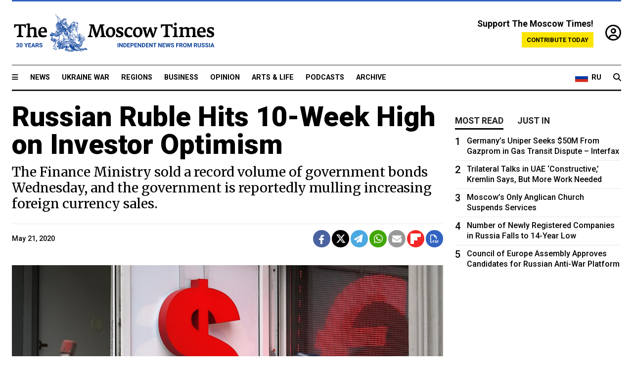

--- FILE ---
content_type: text/html; charset=UTF-8
request_url: https://www.themoscowtimes.com/2020/05/21/russian-ruble-hits-10-week-high-on-investor-optimism-a70335
body_size: 12803
content:
<!DOCTYPE html>
<html lang="en">

<head>
  <meta name="googlebot" content="noarchive">

  <base href="https://www.themoscowtimes.com/" />
  <meta charset="utf-8">
  <meta http-equiv="X-UA-Compatible" content="IE=edge,chrome=1">
  <meta name="viewport" content="width=device-width, initial-scale=1" />
  <meta name="theme-color" content="#5882b5">
  <link rel="shortcut icon" href="https://static.themoscowtimes.com/img/icons/favicon.ico">

  <link rel="publisher" href="https://plus.google.com/114467228383524488842" />

  <link rel="apple-touch-icon-precomposed" sizes="152x152"
    href="https://static.themoscowtimes.com/img/icons/apple-touch-icon-152x152.png">
  <link rel="apple-touch-icon-precomposed" sizes="144x144"
    href="https://static.themoscowtimes.com/img/icons/apple-touch-icon-144x144.png">
  <link rel="apple-touch-icon-precomposed" sizes="120x120"
    href="https://static.themoscowtimes.com/img/icons/apple-touch-icon-120x120.png">
  <link rel="apple-touch-icon-precomposed" sizes="114x114"
    href="https://static.themoscowtimes.com/img/icons/apple-touch-icon-114x114.png">
  <link rel="apple-touch-icon-precomposed" sizes="76x76"
    href="https://static.themoscowtimes.com/img/icons/apple-touch-icon-76x76.png">
  <link rel="apple-touch-icon-precomposed" sizes="72x72"
    href="https://static.themoscowtimes.com/img/icons/apple-touch-icon-72x72.png">
  <link rel="apple-touch-icon-precomposed" href="https://static.themoscowtimes.com/img/icons/apple-touch-icon-57x57.png">

  <meta property="og:site_name" content="The Moscow Times" />

  <meta property="fb:admins" content="1190953093,691361317" />
  <meta property="fb:app_id" content="1446863628952411" />

  <meta name="twitter:site" content="@MoscowTimes">
  <meta name="twitter:creator" content="@MoscowTimes">
  <meta property="twitter:account_id" content="19527964">
  <meta name="twitter:card" content="summary_large_image"> <!-- or summary -->

  
<title>Russian Ruble Hits 10-Week High on Investor Optimism - The Moscow Times</title>

	<link rel="canonical" href="https://www.themoscowtimes.com/2020/05/21/russian-ruble-hits-10-week-high-on-investor-optimism-a70335">

	<meta name="keywords" content="ruble">
	<meta name="news_keywords" content="ruble">
	<meta name="description" content="The ruble has hit its strongest level in more than two months, pushed higher by investor confidence, renewed appetite for risk and a partial recovery in worldwide oil prices.">
	<meta name="thumbnail" content="https://static.themoscowtimes.com/image/320/ee/TASS39514185.jpg">
	<meta name="author" content="The Moscow Times">

	<meta property="og:url" content="https://www.themoscowtimes.com/2020/05/21/russian-ruble-hits-10-week-high-on-investor-optimism-a70335">
	<meta property="og:title" content="Russian Ruble Hits 10-Week High on Investor Optimism - The Moscow Times">
	<meta property="og:description" content="The ruble has hit its strongest level in more than two months, pushed higher by investor confidence, renewed appetite for risk and a partial recovery in worldwide oil prices.">
	<meta property="og:image" content="https://static.themoscowtimes.com/image/og/37/70335__37d796a19e448f1b719738deab7b57cb.jpg">
	<meta property="og:image:width" content="1200">
	<meta property="og:image:height" content="630">
	<meta property="article:author" content="The Moscow Times">
	<meta property="article:content_tier" content="free">
	<meta property="article:modified_time" content="2026-01-27T15:24:47+03:00">
	<meta property="article:published_time" content="2020-05-21T12:21:00+03:00">
	<meta property="article:publisher" content="https://www.facebook.com/MoscowTimes">
	<meta property="article:section" content="news">
	<meta property="article:tag" content="Ruble,Economy">
	<meta property="twitter:title" content="Russian Ruble Hits 10-Week High on Investor Optimism">
	<meta property="twitter:description" content="The ruble has hit its strongest level in more than two months, pushed higher by investor confidence, renewed appetite for risk and a partial recovery in worldwide oil prices.">
	<meta property="twitter:image:src" content="https://static.themoscowtimes.com/image/og/37/70335__37d796a19e448f1b719738deab7b57cb.jpg">



<script type="application/ld+json" data-json-ld-for-pagemetadata>
	{"@context":"http:\/\/schema.org\/","@type":"NewsArticle","dateCreated":"2020-05-21T11:18:35+03:00","datePublished":"2020-05-21T12:21:00+03:00","dateModified":"2026-01-27T15:24:47+03:00","name":"Russian Ruble Hits 10-Week High on Investor Optimism","headline":"Russian Ruble Hits 10-Week High on Investor Optimism","description":"The ruble has hit its strongest level in more than two months, pushed higher by investor confidence, renewed appetite for risk and a partial recovery in worldwide oil prices.","keywords":"ruble","articleSection":"news","isAccessibleForFree":true,"mainEntityOfPage":"https:\/\/www.themoscowtimes.com\/2020\/05\/21\/russian-ruble-hits-10-week-high-on-investor-optimism-a70335","url":"https:\/\/www.themoscowtimes.com\/2020\/05\/21\/russian-ruble-hits-10-week-high-on-investor-optimism-a70335","thumbnailUrl":"https:\/\/static.themoscowtimes.com\/image\/320\/ee\/TASS39514185.jpg","image":{"@type":"ImageObject","url":"https:\/\/static.themoscowtimes.com\/image\/og\/37\/70335__37d796a19e448f1b719738deab7b57cb.jpg","width":1200,"height":630},"publisher":{"@type":"Organization","name":"The Moscow Times","logo":{"@type":"ImageObject","url":"https:\/\/static.themoscowtimes.com\/img\/logo.png","width":50,"height":50}},"inLanguage":{"@type":"Language","name":"English","alternateName":"English"},"author":{"@type":"Organization","name":"The Moscow Times"}}</script> <script type="application/ld+json" data-json-ld-for-pagemetadata>
	{"@context":"http:\/\/schema.org\/","@type":"BreadcrumbList","itemListElement":[{"@type":"ListItem","position":1,"name":"The Moscow Times","item":"https:\/\/www.themoscowtimes.com\/"},{"@type":"ListItem","position":2,"name":"Business","item":"https:\/\/www.themoscowtimes.com\/business"},{"@type":"ListItem","position":3,"name":"Russian Ruble Hits 10-Week High on Investor Optimism","item":"https:\/\/www.themoscowtimes.com\/2020\/05\/21\/russian-ruble-hits-10-week-high-on-investor-optimism-a70335"}]}</script> 
  <!-- load stylesheets -->
  <link type="text/css" href="https://static.themoscowtimes.com/css/main.css?v=88" rel="stylesheet" media="screen" />
  <!-- Other CSS assets -->
  
  <link rel="dns-prefetch" href="//www.google-analytics.com" />

  <script type="application/ld+json">
  {
    "@context": "http://schema.org",
    "@type": "NewsMediaOrganization",
    "address": {
      "@type": "PostalAddress",
      "addressCountry": "RU",
      "addressLocality": "Moscow",
      "postalCode": "",
      "streetAddress": ""
    },
    "name": "The Moscow Times",
    "email": "general@themoscowtimes.com",
    "telephone": "",
    "url": "https://themoscowtimes.com",
    "logo": "https://static.themoscowtimes.com/img/logo_1280.png"
  }
  </script>

  <script type="application/ld+json">
  {
    "@context": "https://schema.org",
    "@type": "WebSite",
    "url": "https://www.themoscowtimes.com/",
    }
  </script>
  
<!-- Google Tag Manager -->
<script>
	(function (w, d, s, l, i) {
		w[l] = w[l] || [];
		w[l].push({
			"gtm.start": new Date().getTime(),
			event: "gtm.js",
		});
		var f = d.getElementsByTagName(s)[0],
			j = d.createElement(s),
			dl = l != "dataLayer" ? "&l=" + l : "";
		j.async = true;
		j.src = "https://www.googletagmanager.com/gtm.js?id=" + i + dl;
		f.parentNode.insertBefore(j, f);
	})(window, document, "script", "dataLayer", "GTM-TR8JKK");
</script>
<!-- End Google Tag Manager -->

<!-- Global site tag (gtag.js) - GA4 -->
<script
	async
	src="https://www.googletagmanager.com/gtag/js?id=G-7PDWRZPVQJ"
></script>
<script>
	window.dataLayer = window.dataLayer || [];
	function gtag() {
		dataLayer.push(arguments);
	}
	gtag("js", new Date());
	gtag("config", "G-7PDWRZPVQJ", {
		send_page_view: false,
	});
</script>

<!-- Yandex Zen -->
<meta name="yandex-verification" content="45c6975db53b11d6" /></head>


<body class="article-item" y-use="Main">
  <!-- Google Tag Manager (noscript) -->
<noscript><iframe
		src="https://www.googletagmanager.com/ns.html?id=GTM-TR8JKK"
		height="0"
		width="0"
		style="display: none; visibility: hidden"></iframe>
</noscript>
<!-- End Google Tag Manager (noscript) -->




  
<div y-use="ProgressBar" class="progress-bar"></div>


   
<div class="container">
  <div class="site-header py-3 hidden-xs">
	<a href="https://www.themoscowtimes.com/" class="site-header__logo" title="The Moscow Times - Independent News from Russia" >
		<img src="https://static.themoscowtimes.com/img/logo_tmt_30_yo.svg" alt="The Moscow Times"  />
	</a>

		<div class="site-header__contribute contribute-teaser hidden-xs">
		<div class="contribute-teaser__cta mb-1">Support The Moscow Times!</div>
		<a class="contribute-teaser__button"
		   href="https://www.themoscowtimes.com/contribute?utm_source=contribute&utm_medium=internal-header"
		   class="contribute-teaser__cta">Contribute today</a>
	</div>


	<div class="site-header__account">
		<div class="identity" aria-label="[[account]]">
	<a y-name="signin" href="https://www.themoscowtimes.com/account" class="identity__signin">
		<i class="fa fa-user-circle-o"></i>
	</a>


	<div y-name="account" class="identity__account" style="display:none">
		<div class="identity__letter" href="https://www.themoscowtimes.com/account" y-name="letter"></div>
		<div y-name="menu" class="identity__menu" style="display:none">
			<a class="identity__menu__item identity__dashboard" href="https://www.themoscowtimes.com/account">My account</a>
			<a class="identity__menu__item identity__signout" href="https://www.themoscowtimes.com/account/signout">Signout</a>
		</div>
	</div>
</div>	</div>


</div></div>

<div class="container">
	<div class="navigation" y-use="Navigation">

	
<div class="nav-expanded" style="display: none;" y-name="expanded">
	<div class="nav-overlay"></div>
	<div class="nav-container" y-name="container">
		<div class="container">
			<div class="nav-container__inner">
				<div class="nav-expanded__header">
					<div class="nav-expanded__close" y-name="close">&times;</div>
				</div>
				<nav class="">
					<ul class="depth-0" >

<li class="has-child" >
<a href="#" >Sections</a>
<ul class="depth-1" >

<li class="" >
<a href="/" >Home</a>
</li>

<li class="" >
<a href="https://www.themoscowtimes.com/ukraine-war" >Ukraine War</a>
</li>

<li class="" >
<a href="/news" >News</a>
</li>

<li class="" >

</li>

<li class="" >
<a href="/opinion" >Opinion</a>
</li>

<li class="" >
<a href="/business" >Business</a>
</li>

<li class="" >
<a href="/arts-and-life" >Arts and Life</a>
</li>

</ul>

</li>

<li class="has-child" >
<a href="#" ></a>
<ul class="depth-1" >

<li class="" >
<a href="/tag/Regions" >Regions</a>
</li>

<li class="" >
<a href="/podcasts" >Podcasts</a>
</li>

<li class="" >
<a href="/galleries" >Galleries</a>
</li>

<li class="" >
<a href="/newsletters" >Newsletters</a>
</li>

<li class="" >
<a href="/lectures" >TMT Lecture Series</a>
</li>

<li class="" >
<a href="/search" >Archive</a>
</li>

</ul>

</li>

<li class="has-child" >
<a href="#" >Multimedia projects</a>
<ul class="depth-1" >

<li class="" >
<a href="https://mothersanddaughters.themoscowtimes.com/" >Mothers &amp; Daughters</a>
</li>

<li class="" >
<a href="https://generationp.themoscowtimes.com/" >Generation P</a>
</li>

</ul>

</li>

</ul>
				</nav>
			</div>
		</div>
	</div>
</div>


	<nav class="nav-top">
		<div class="menu-trigger" y-name="open"><i class="fa fa-reorder"></i></div>
		<div class="nav-top__logo--xs hidden-sm-up">
			<a href="https://www.themoscowtimes.com/" class="site-header__logo " title="The Moscow Times - Independent News from Russia">
				<img src="https://static.themoscowtimes.com/img/logo_tmt_30_yo.svg" alt="The Moscow Times" />
			</a>
		</div>
		<ul class="nav-top__list" >

<li class="" >
<a href="/news" >News</a>
</li>

<li class="" >
<a href="https://www.themoscowtimes.com/ukraine-war" >Ukraine War</a>
</li>

<li class="" >
<a href="/tag/Regions" >Regions</a>
</li>

<li class="" >
<a href="/business" >Business</a>
</li>

<li class="" >
<a href="/opinion" >Opinion</a>
</li>

<li class="" >
<a href="https://www.themoscowtimes.com/arts-and-life" >Arts &amp; Life</a>
</li>

<li class="" >
<a href="/podcasts" >Podcasts</a>
</li>

<li class="" >
<a href="/search" >Archive</a>
</li>

</ul>

		<div class="nav-top__wrapper">
			<div class="nav-top__extra">
				<a href="https://ru.themoscowtimes.com" class="nav-top__lang-toggle">
					<svg xmlns="http://www.w3.org/2000/svg" viewBox="0 0 9 6" width="26" height="18">
						<rect fill="#fff" width="9" height="3" />
						<rect fill="#d52b1e" y="3" width="9" height="3" />
						<rect fill="#0039a6" y="2" width="9" height="2" />
					</svg>
					<span>RU</span>
				</a>
			</div>
			<a href="https://www.themoscowtimes.com/search" title="Search" class="nav-top__search">
				<i class="fa fa-search"></i>
			</a>
			<div class="nav-top__account hidden-sm-up">
				 <div class="identity" aria-label="[[account]]">
	<a y-name="signin" href="https://www.themoscowtimes.com/account" class="identity__signin">
		<i class="fa fa-user-circle-o"></i>
	</a>


	<div y-name="account" class="identity__account" style="display:none">
		<div class="identity__letter" href="https://www.themoscowtimes.com/account" y-name="letter"></div>
		<div y-name="menu" class="identity__menu" style="display:none">
			<a class="identity__menu__item identity__dashboard" href="https://www.themoscowtimes.com/account">My account</a>
			<a class="identity__menu__item identity__signout" href="https://www.themoscowtimes.com/account/signout">Signout</a>
		</div>
	</div>
</div> 			</div>
		</div>
	</nav>
</div></div>

<div class="container">
	 	<div class="contribute-teaser-mobile hidden-sm-up">
		<div class="contribute-teaser-mobile__cta">
			<span>Support The Moscow Times!</span>
		</div>
		<div class="contribute-teaser-mobile__container">
			<a class="contribute-teaser-mobile__container__button"
			   href="https://www.themoscowtimes.com/contribute?utm_source=contribute&utm_medium=internal-header-mobile"
			   class="contribute-teaser__cta">Contribute today</a>
		</div>

	</div>
 </div>



<article y-use="article.IsIntersecting">

	<!--[[[article:70335]]]-->
	<div class="gtm-section gtm-type" data-section="news"
		data-type="default">
		<!-- Google Tag Manager places Streamads based on these classes -->
	</div>

		<div class="container article-container" id="article-id-70335"
		data-page-id="70335" data-next-id="70334"
		data-article-url="https://www.themoscowtimes.com/2020/05/21/russian-ruble-hits-10-week-high-on-investor-optimism-a70335"
		data-article-title="Russian Ruble Hits 10-Week High on Investor Optimism">
		

		<div class="row-flex gutter-2">
			<div class="col">
								<article class="article article--news">
					<header class="article__header ">
																		<h1><a href="https://www.themoscowtimes.com/2020/05/21/russian-ruble-hits-10-week-high-on-investor-optimism-a70335">Russian Ruble Hits 10-Week High on Investor Optimism</a>
						</h1>
						<h2>The Finance Ministry sold a record volume of government bonds Wednesday, and the government is reportedly mulling increasing foreign currency sales.</h2>
					</header>

					<div class="article__byline byline  ">
						<div class="row-flex">
							<div class="col">
								<div class="byline__details">

																											
									<div class="byline__details__column">
										<div class="byline__author">
																					</div>


																					<time class="byline__datetime timeago"
												datetime="2020-05-21T12:21:00+03:00" y-use="Timeago">
												May 21, 2020											</time>
																			</div>
								</div>
							</div>

							<div class="col-auto">
								<div class="byline__social">
									<div class="social">
	<a href="https://www.facebook.com/sharer/sharer.php?u=https://www.themoscowtimes.com/2020/05/21/russian-ruble-hits-10-week-high-on-investor-optimism-a70335" class="social__icon social__icon--facebook" target="_blank" title="Share on Facebook"><i class="fa fa-brands fa-facebook"></i></a>
	<a href="https://twitter.com/intent/tweet/?url=https://www.themoscowtimes.com/2020/05/21/russian-ruble-hits-10-week-high-on-investor-optimism-a70335&text=Russian Ruble Hits 10-Week High on Investor Optimism" class="social__icon social__icon--x-twitter" target="_blank" title="Share on Twitter"><i class="fa fa-brands fa-x-twitter"></i></a>
	<a href="https://telegram.me/share/url?url=https://www.themoscowtimes.com/2020/05/21/russian-ruble-hits-10-week-high-on-investor-optimism-a70335" class="social__icon social__icon--telegram" target="_blank" title="Share on Telegram"><i class="fa fa-paper-plane"></i></a>
	<a href="https://wa.me/?text=https://www.themoscowtimes.com/2020/05/21/russian-ruble-hits-10-week-high-on-investor-optimism-a70335" class="social__icon social__icon--whatsapp"><i class="fa fa-whatsapp" target="_blank" title="Share on WhatsApp"></i></a>
	<a href="/cdn-cgi/l/email-protection#[base64]" class="social__icon social__icon--email"><i class="fa fa-envelope" target="_blank" title="Share with email"></i></a>
	<a href="https://flipboard.com" data-flip-widget="shareflip" class="social__icon social__icon--flipboard" title="Share on Flipboard"><img src="https://static.themoscowtimes.com/img/flipboard_mrrw.png" /></a>
	<a href="https://www.themoscowtimes.com/2020/05/21/russian-ruble-hits-10-week-high-on-investor-optimism-a70335/pdf" class="social__icon social__icon--pdf"><i class="fa fa-file-pdf-o" target="_blank" title="Download as PDF"></i></a>
</div>
								</div>
							</div>
						</div>
					</div>

					
										<figure class="article__featured-image featured-image">
						<img src="https://static.themoscowtimes.com/image/article_1360/ee/TASS39514185.jpg" />
												<figcaption class="">
							<span class="article__featured-image__caption featured-image__caption">
								The Russian ruble has seen heightened volatility since the outbreak of the coronavirus pandemic.							</span>
							<span class="article__featured-image__credits featured-image__credits">
								Peter Kovalev / TASS							</span>
						</figcaption>
											</figure>
					

					<div class="article__content-container">
						<div class="article__content" y-name="article-content">
															
																	<div data-id="article-block-type"
										class="article__block article__block--html article__block--column ">
										<p><span>The ruble has hit its strongest level in more than two months, pushed higher by investor confidence, renewed appetite for risk and a partial recovery in worldwide oil prices.</span></p>
<p><span>The ruble was trading at 70.8 against the U.S. dollar Thursday morning &mdash; a 12% appreciation since panic on the financial markets in mid-March sent investors fleeing and the Russian currency to its lowest level since the 2016 economic crisis.</span></p>
<p><span>The ruble is now swapping hands at prices not seen since before Russia walked away from an oil production pact with Saudi Arabia on March 6 &mdash; a move which caused oil prices to crash to their lowest levels in two decades by mid-April.</span></p>																				
									</div>
																	<div data-id="article-block-type"
										class="article__block article__block--article article__block--column ">
												<aside class="article__related-article">
		<span class="label related-article__label label--default">news</span>
		<a data-id="in-article-block" class="related-article__inner" href="https://www.themoscowtimes.com/2026/01/27/explainer-what-happened-to-wti-oil-prices-and-what-does-it-mean-for-russia" title="Explainer: What Happened to Oil Prices and What Does it Mean for Russia?">
			<h3 class="related-article__title">
				Explainer: What Happened to Oil Prices and What Does it Mean for Russia?			</h3>
			<span class="related-article__cta">Read more</span>
		</a>
	</aside>



																					<section y-name="banner">
	<div class="align-center mt-3" style="line-height: 0">
		<div style="margin: 0 auto;">
							<div y-use="Banner" data-pool="[{&quot;type&quot;:&quot;image&quot;,&quot;html&quot;:&quot;&quot;,&quot;href&quot;:&quot;https:\/\/moscowtimes.world\/?utm_source=tmt_en&amp;utm_medium=banner&amp;utm_campaign=2&quot;,&quot;src&quot;:&quot;https:\/\/static.themoscowtimes.com\/image\/original\/d6\/Undesirable-5.png&quot;},{&quot;type&quot;:&quot;image&quot;,&quot;html&quot;:&quot;&quot;,&quot;href&quot;:&quot;https:\/\/moscowtimes.world\/?utm_source=tmt_en&amp;utm_medium=banner&amp;utm_campaign=4&quot;,&quot;src&quot;:&quot;https:\/\/static.themoscowtimes.com\/image\/original\/7d\/Undesirable-7.png&quot;}]" data-viewports="[&quot;sm&quot;,&quot;md&quot;,&quot;lg&quot;,&quot;xl&quot;]"></div>
			</div>
	</div>
</section>											 <section y-name="banner">
	<div class="align-center mt-3" style="line-height: 0">
		<div style="margin: 0 auto;">
							<div y-use="Banner" data-pool="[{&quot;type&quot;:&quot;image&quot;,&quot;html&quot;:&quot;&quot;,&quot;href&quot;:&quot;https:\/\/moscowtimes.world\/?utm_source=tmt_en&amp;utm_medium=banner&amp;utm_campaign=2&quot;,&quot;src&quot;:&quot;https:\/\/static.themoscowtimes.com\/image\/original\/d6\/Undesirable-5.png&quot;},{&quot;type&quot;:&quot;image&quot;,&quot;html&quot;:&quot;&quot;,&quot;href&quot;:&quot;https:\/\/moscowtimes.world\/?utm_source=tmt_en&amp;utm_medium=banner&amp;utm_campaign=4&quot;,&quot;src&quot;:&quot;https:\/\/static.themoscowtimes.com\/image\/original\/7d\/Undesirable-7.png&quot;}]" data-viewports="[&quot;xs&quot;]"></div>
			</div>
	</div>
</section> 																				
									</div>
																	<div data-id="article-block-type"
										class="article__block article__block--html article__block--column ">
										 <p><span>Analysts pointed to global optimism as European countries start to lift quarantine measures, and investors begin to unwind positions in safer assets they built up earlier in the pandemic.</span></p>
<p><span>&ldquo;At the moment, the Russian market is dominated by extremely optimistic sentiment,&rdquo; </span><a href="https://e-markets.nordea.com/#!/article/57573/nordaily-rost-neftyanyh-kotirovok-i-uspeshnoe-razmeshchenie-ofz-okazali-sushchestvennuyu-podderyoku-rossijskoj-valyute"><span>said </span></a><span>Nordea&rsquo;s Grigory Zhirnov.</span></p>
<p><span>Russia&rsquo;s Finance Ministry sold a record 170 billion rubles ($2.4 billion) of government bonds at auction Wednesday, with strong demand from both domestic and foreign investors, according to Maxim Korovin, a strategist at investment group VTB Capital.</span></p>
<p><span>Russia is starting to be seen as a &ldquo;safe haven&rdquo; among investors, Elina Ribakova, deputy chief economist at the Institute of International Finance believes, pointing to the government&rsquo;s strong financial position.</span></p>
<p><span>&ldquo;The scenario that has played out so far &mdash; including the sudden stop in capital flows and the dramatic drop in oil prices &mdash; is much more severe than we could have imagined, but Russia has fared reasonably well,&rdquo; she wrote in a report published Wednesday.</span></p> 																				
									</div>
																	<div data-id="article-block-type"
										class="article__block article__block--article article__block--column ">
										 		<aside class="article__related-article">
		<span class="label related-article__label label--default">news</span>
		<a data-id="in-article-block" class="related-article__inner" href="https://www.themoscowtimes.com/2026/01/27/opec-deal-will-help-russia-avoid-market-chaos-but-provides-little-support-to-embattled-economy" title="OPEC+ Deal Will Help Russia Avoid ‘Market Chaos,’ But Provides Little Support to Embattled Economy">
			<h3 class="related-article__title">
				OPEC+ Deal Will Help Russia Avoid ‘Market Chaos,’ But Provides Little Support to Embattled Economy			</h3>
			<span class="related-article__cta">Read more</span>
		</a>
	</aside>



 																				
									</div>
																	<div data-id="article-block-type"
										class="article__block article__block--html article__block--column ">
										 <p><span>&ldquo;Russian assets have performed well in recent weeks &mdash; as the country is perceived as somewhat of a &lsquo;safe haven&rsquo; and investors appear to be returning after the sell-off across the emerging market universe earlier in the year,&rdquo; she added.</span></p>
<p><span>The ruble also strengthened slightly on reports in the Russian media that the government could </span><a href="https://think.ing.com/snaps/russia-fiscal-stimulus-may-increase-further/"><span>accelerate</span></a><span> drawdowns from its national welfare fund (NWF) to fund spending over the next 18 months, Yuri Popov, an analyst at Sberbank said. The government has been reluctant to do that so far, but any additional use of the NWF would mean higher sales of Russia&rsquo;s foreign currencies and stronger purchases of rubles &mdash; thus, it could be an extra fillip for the currency.</span></p>
<p><span>Popov added, however, that despite the reopening of economies, financial assets, including the ruble, are likely to seesaw in the coming days as more data about damage from quarantine measures around the world begins to emerge.</span></p> 																				
									</div>
																					</div>

						
						
						<div class="article__bottom">

						</div>

						
												<div class="article__tags">
							Read more about:
																					<a
	href="https://www.themoscowtimes.com/tag/ruble"
	class="tag article__tags__tag"
	title="Ruble"
>
	Ruble</a>
														,  <a
	href="https://www.themoscowtimes.com/tag/economy"
	class="tag article__tags__tag"
	title="Economy"
>
	Economy</a>
 													</div>
						
						<div class="hidden-md-up">
																											</div>
						
						<div class="">
							
<div
	class="newsletterbanner newsletterbanner--article mb-3"
	y-use="newsletter.Banner"
	data-newsletter="newsletter"
	data-url="https://www.themoscowtimes.com/newsletter"
>
	<h4 class="newsletterbanner__title">Sign up for our free weekly newsletter</h4>
	<div class="newsletterbanner__teaser">
		Our weekly newsletter contains a hand-picked selection of news, features, analysis and more from The Moscow Times. You will receive it in your mailbox every Friday. Never miss the latest news from Russia.		<a href="https://www.themoscowtimes.com/newsletterpreview/article" target="_blank" class="newsletterbanner__teaser__link">Preview</a>
	</div>
	<div>
		<div class="newsletterbanner__inputs">
			<input class="newsletterbanner__email" type="email" placeholder="Your email" y-name="email" />
			<input class="newsletterbanner__name" type="text" placeholder="Your name" y-name="name" />
			<button class="newsletterbanner__button button button--color-3" y-name="submit">Subscribe</button>
		</div>
		<span class="newsletterbanner__disclaimer">
			<em>Subscribers agree to the <a href="https://www.themoscowtimes.com/page/privacy-policy">Privacy Policy</a> </em>
		</span>
		<div class="newsletterbanner__error" y-name="error" style="display:none"></div>
		<div class="newsletterbanner__message" y-name="done" style="display:none">We sent a confirmation to your email. Please confirm your subscription.</div>
	</div>
</div>						</div>

												<div 
	class="contribute-article p-3 mb-3" 
	y-use="contribute2.Article" 
	data-contribute="https://www.themoscowtimes.com/contribute"
	data-remind="https://www.themoscowtimes.com/contribute2/remind"
>
		<p><strong>A Message from The Moscow Times:</strong></p>
	<p>Dear readers,</p>
	<p>We are facing unprecedented challenges. Russia's Prosecutor General's Office has designated The Moscow Times as an "undesirable" organization, criminalizing our work and putting our staff at risk of prosecution. This follows our earlier unjust labeling as a "foreign agent."</p>
	<p>These actions are direct attempts to silence independent journalism in Russia. The authorities claim our work "discredits the decisions of the Russian leadership." We see things differently: we strive to provide accurate, unbiased reporting on Russia.</p>
	<p>We, the journalists of The Moscow Times, refuse to be silenced. But to continue our work, <a href="https://www.themoscowtimes.com/contribute?utm_source=contribute&utm_medium=article" title="we need your help">we need your help</a>.</p>
	<p><span class="contribute-article__strike">Your support, no matter how small, makes a world of difference. If you can, please support us monthly starting from just <span y-name="sign">$</span>2.</span> It's quick to set up, and every contribution makes a significant impact.</p>
	<p>By supporting The Moscow Times, you're defending open, independent journalism in the face of repression. Thank you for standing with us.</p>


	<div class="contribute-selection">
		<div class="contribute-selection__period">
			<div class="contribute-button" y-name="period period-once" data-period="once">
				Once
			</div>
			<div class="contribute-button"  y-name="period period-monthly" data-period="monthly">
				Monthly
			</div>
			<div class="contribute-button"  y-name="period period-annual" data-period="annual">
				Annual
			</div>
		</div>
		<div class="contribute-selection__amount" >
			<div class="contribute-button" y-name="amount amount-0"></div>
			<div class="contribute-button" y-name="amount amount-1"></div>
			<div class="contribute-button contribute-selection__amount__other" y-name="amount amount-2"></div>
		</div>
		<div class="contribute-selection__submit mb-3">
			<div class="contribute-button contribute-button--fit contribute-button--secondary" y-name="continue">
				Continue <i class="fa fa-arrow-right"></i>
			</div>
			<div class="contribute-selection__submit__methods">
				<img src="https://static.themoscowtimes.com/img/contribute/payment_icons.png" alt="paiment methods" width="160" />
			</div>
		</div>
		<div class="contribute-article__payoff">Not ready to support today? <br class="hidden-sm-up" /><span class="contribute-article__payoff__link clickable" y-name="later">Remind me later</span>.</div>
	</div>
	
	<div class="contribute-article__reminder" y-name="reminder" hidden>
		<div class="contribute-article__reminder__close clickable" y-name="close">&times;</div>
		<h4 class="mb-1"><strong>Remind me next month</strong></h4>
		<div class="contribute-article__reminder__grid mb-2" y-name="form">
			<div> 
				<div  class="contribute-article__reminder__error y-name="error" hidden></div>
				<input type="email" class="contribute-article__reminder__input" y-name="email" placeholder="Email">
			</div>
			<div class="contribute-button contribute-button--secondary" y-name="submit">
				Remind me <i class="fa fa-arrow-right"></i>
			</div>
		</div>
		<div y-name="done" hidden>
			<span class="contribute-article__strike mb-2">Thank you! Your reminder is set.</span>
		</div>
		<div class="contribute-article__reminder__info">
			We will send you one reminder email a month from now. For details on the personal data we collect and how it is used, please see our <a href="https://www.themoscowtimes.com/page/privacy-policy" target="_blank" title="privacy policy">Privacy Policy</a>.
		</div>
	</div>
	
</div>
						 <div class="social">
	<a href="https://www.facebook.com/sharer/sharer.php?u=https://www.themoscowtimes.com/2020/05/21/russian-ruble-hits-10-week-high-on-investor-optimism-a70335" class="social__icon social__icon--facebook" target="_blank" title="Share on Facebook"><i class="fa fa-brands fa-facebook"></i></a>
	<a href="https://twitter.com/intent/tweet/?url=https://www.themoscowtimes.com/2020/05/21/russian-ruble-hits-10-week-high-on-investor-optimism-a70335&text=Russian Ruble Hits 10-Week High on Investor Optimism" class="social__icon social__icon--x-twitter" target="_blank" title="Share on Twitter"><i class="fa fa-brands fa-x-twitter"></i></a>
	<a href="https://telegram.me/share/url?url=https://www.themoscowtimes.com/2020/05/21/russian-ruble-hits-10-week-high-on-investor-optimism-a70335" class="social__icon social__icon--telegram" target="_blank" title="Share on Telegram"><i class="fa fa-paper-plane"></i></a>
	<a href="https://wa.me/?text=https://www.themoscowtimes.com/2020/05/21/russian-ruble-hits-10-week-high-on-investor-optimism-a70335" class="social__icon social__icon--whatsapp"><i class="fa fa-whatsapp" target="_blank" title="Share on WhatsApp"></i></a>
	<a href="/cdn-cgi/l/email-protection#[base64]" class="social__icon social__icon--email"><i class="fa fa-envelope" target="_blank" title="Share with email"></i></a>
	<a href="https://flipboard.com" data-flip-widget="shareflip" class="social__icon social__icon--flipboard" title="Share on Flipboard"><img src="https://static.themoscowtimes.com/img/flipboard_mrrw.png" /></a>
	<a href="https://www.themoscowtimes.com/2020/05/21/russian-ruble-hits-10-week-high-on-investor-optimism-a70335/pdf" class="social__icon social__icon--pdf"><i class="fa fa-file-pdf-o" target="_blank" title="Download as PDF"></i></a>
</div>
 					</div>

				</article>
			</div>


			<div class="col-auto hidden-sm-down">
				<aside class="sidebar">

															
					<!-- Article sidebar -->
					   
					<div class="sidebar__sticky">
						<div class="tabs" y-use="Tabs" data-active="tabs__tab--active">
							<section class="sidebar__section">
								<div class="sidebar__section__header">
									<div class="tabs__tab" y-name="tab" data-content="mostread">
										<h3 class="tab__header header--style-3">Most read</h3>
									</div>

									<div class="tabs__tab" y-name="tab" data-content="justin">
										<h3 class="tab__header header--style-3">Just in</h3>
									</div>
								</div>

								<div class="tabs__content" y-name="content justin">
									<ul class="listed-articles">
			<li class="listed-articles__item">
			
<div class="article-excerpt-tiny">
	<a 
		href="https://www.themoscowtimes.com/2026/01/27/russian-banks-shut-branches-at-fastest-pace-in-years-as-services-move-online-a91789"
		title="Russian Banks Shut Branches at Fastest Pace in Years as Services Move Online"
		data-track="just-in-link Russian Banks Shut Branches at Fastest Pace in Years as Services Move Online"
	>
				<time class="article-excerpt-tiny__time  "
			datetime="2026-01-27T16:52:00+03:00" y-use="Timeago">
			Jan. 27, 2026		</time>
				<h5 class="article-excerpt-tiny__headline ">
			Russian Banks Shut Branches at Fastest Pace in Years as Services Move Online		</h5>
	</a>
</div>		</li>
			<li class="listed-articles__item">
			 
<div class="article-excerpt-tiny">
	<a 
		href="https://www.themoscowtimes.com/2026/01/27/finance-ministry-eyes-online-casino-legalization-to-boost-revenues-kommersant-a91784"
		title="Finance Ministry Eyes Online Casino Legalization to Boost Revenues – Kommersant
"
		data-track="just-in-link Finance Ministry Eyes Online Casino Legalization to Boost Revenues – Kommersant
"
	>
				<time class="article-excerpt-tiny__time  "
			datetime="2026-01-27T15:33:54+03:00" y-use="Timeago">
			Jan. 27, 2026		</time>
				<h5 class="article-excerpt-tiny__headline ">
			Finance Ministry Eyes Online Casino Legalization to Boost Revenues – Kommersant
		</h5>
	</a>
</div> 		</li>
			<li class="listed-articles__item">
			 
<div class="article-excerpt-tiny">
	<a 
		href="https://www.themoscowtimes.com/2026/01/27/russias-wage-race-nears-end-as-growth-slows-analysts-say-a91788"
		title="Russia’s Wage Race Nears End as Growth Slows, Analysts Say"
		data-track="just-in-link Russia’s Wage Race Nears End as Growth Slows, Analysts Say"
	>
				<time class="article-excerpt-tiny__time  "
			datetime="2026-01-27T15:07:29+03:00" y-use="Timeago">
			Jan. 27, 2026		</time>
				<h5 class="article-excerpt-tiny__headline ">
			Russia’s Wage Race Nears End as Growth Slows, Analysts Say		</h5>
	</a>
</div> 		</li>
			<li class="listed-articles__item">
			 
<div class="article-excerpt-tiny">
	<a 
		href="https://www.themoscowtimes.com/2026/01/27/major-winter-storm-dumps-snow-on-moscow-disrupts-flights-a91783"
		title="Major Winter Storm Dumps Snow on Moscow, Disrupts Flights"
		data-track="just-in-link Major Winter Storm Dumps Snow on Moscow, Disrupts Flights"
	>
				<time class="article-excerpt-tiny__time  "
			datetime="2026-01-27T14:02:00+03:00" y-use="Timeago">
			Jan. 27, 2026		</time>
				<h5 class="article-excerpt-tiny__headline ">
			Major Winter Storm Dumps Snow on Moscow, Disrupts Flights		</h5>
	</a>
</div> 		</li>
			<li class="listed-articles__item">
			 
<div class="article-excerpt-tiny">
	<a 
		href="https://www.themoscowtimes.com/2026/01/26/russia-starts-pulling-forces-from-base-in-northeast-syria-reuters-a91782"
		title=" Russia Starts Pulling Forces From Base in Northeast Syria – Reuters"
		data-track="just-in-link  Russia Starts Pulling Forces From Base in Northeast Syria – Reuters"
	>
				<time class="article-excerpt-tiny__time  "
			datetime="2026-01-26T20:57:00+03:00" y-use="Timeago">
			Jan. 26, 2026		</time>
				<h5 class="article-excerpt-tiny__headline ">
			 Russia Starts Pulling Forces From Base in Northeast Syria – Reuters		</h5>
	</a>
</div> 		</li>
			<li class="listed-articles__item">
			 
<div class="article-excerpt-tiny">
	<a 
		href="https://www.themoscowtimes.com/2026/01/26/cheburashka-could-never-be-a-symbol-of-war-he-is-an-outsider-like-me-a91771"
		title="Cheburashka Could Never Be a Symbol of War. He Is an Outsider, Like Me."
		data-track="just-in-link Cheburashka Could Never Be a Symbol of War. He Is an Outsider, Like Me."
	>
				<time class="article-excerpt-tiny__time  "
			datetime="2026-01-26T20:33:00+03:00" y-use="Timeago">
			Jan. 26, 2026		</time>
				<h5 class="article-excerpt-tiny__headline ">
			Cheburashka Could Never Be a Symbol of War. He Is an Outsider, Like Me.		</h5>
	</a>
</div> 		</li>
			<li class="listed-articles__item">
			 
<div class="article-excerpt-tiny">
	<a 
		href="https://www.themoscowtimes.com/2026/01/26/despite-sanctions-and-boycotts-some-western-musicians-return-to-the-stage-in-russia-a91739"
		title="Despite Sanctions and Boycotts, Some Western Musicians Return to the Stage in Russia"
		data-track="just-in-link Despite Sanctions and Boycotts, Some Western Musicians Return to the Stage in Russia"
	>
				<time class="article-excerpt-tiny__time  "
			datetime="2026-01-26T20:29:00+03:00" y-use="Timeago">
			Jan. 26, 2026		</time>
				<h5 class="article-excerpt-tiny__headline ">
			Despite Sanctions and Boycotts, Some Western Musicians Return to the Stage in Russia		</h5>
	</a>
</div> 		</li>
	</ul>								</div>

								<div class="tabs__content" y-name="content mostread" style="display: none">
									<ul class="ranked-articles">
						<li class="ranked-articles__item">
			
<div class="article-excerpt-ranked ranked-articles__article-excerpt-ranked">
	<a href="https://www.themoscowtimes.com/2026/01/26/germanys-uniper-seeks-50m-from-gazprom-in-gas-transit-dispute-interfax-a91772" title="Germany’s Uniper Seeks $50M From Gazprom in Gas Transit Dispute – Interfax">
		<div class="article-excerpt-ranked__rank">
			1		</div>
		<div class="article-excerpt-ranked__item">
							

									<h5 class="article-excerpt-ranked__headline">
				Germany’s Uniper Seeks $50M From Gazprom in Gas Transit Dispute – Interfax			</h5>
		</div>
	</a>
</div>		</li>
					<li class="ranked-articles__item">
			 
<div class="article-excerpt-ranked ranked-articles__article-excerpt-ranked">
	<a href="https://www.themoscowtimes.com/2026/01/26/trilateral-talks-in-uae-constructive-kremlin-says-but-more-work-needed-a91775" title="Trilateral Talks in UAE ‘Constructive,’ Kremlin Says, But More Work Needed">
		<div class="article-excerpt-ranked__rank">
			2		</div>
		<div class="article-excerpt-ranked__item">
							 

 									<h5 class="article-excerpt-ranked__headline">
				Trilateral Talks in UAE ‘Constructive,’ Kremlin Says, But More Work Needed			</h5>
		</div>
	</a>
</div> 		</li>
					<li class="ranked-articles__item">
			 
<div class="article-excerpt-ranked ranked-articles__article-excerpt-ranked">
	<a href="https://www.themoscowtimes.com/2026/01/26/moscows-only-anglican-church-suspends-services-a91773" title="Moscow’s Only Anglican Church Suspends Services">
		<div class="article-excerpt-ranked__rank">
			3		</div>
		<div class="article-excerpt-ranked__item">
							 

 									<h5 class="article-excerpt-ranked__headline">
				Moscow’s Only Anglican Church Suspends Services			</h5>
		</div>
	</a>
</div> 		</li>
					<li class="ranked-articles__item">
			 
<div class="article-excerpt-ranked ranked-articles__article-excerpt-ranked">
	<a href="https://www.themoscowtimes.com/2026/01/26/number-of-newly-registered-companies-in-russia-falls-to-14-year-low-a91774" title="Number of Newly Registered Companies in Russia Falls to 14-Year Low">
		<div class="article-excerpt-ranked__rank">
			4		</div>
		<div class="article-excerpt-ranked__item">
							 

 									<h5 class="article-excerpt-ranked__headline">
				Number of Newly Registered Companies in Russia Falls to 14-Year Low			</h5>
		</div>
	</a>
</div> 		</li>
					<li class="ranked-articles__item">
			 
<div class="article-excerpt-ranked ranked-articles__article-excerpt-ranked">
	<a href="https://www.themoscowtimes.com/2026/01/26/council-of-europe-assembly-approves-candidates-for-russian-anti-war-platform-a91776" title="Council of Europe Assembly Approves Candidates for Russian Anti-War Platform">
		<div class="article-excerpt-ranked__rank">
			5		</div>
		<div class="article-excerpt-ranked__item">
							 

 									<h5 class="article-excerpt-ranked__headline">
				Council of Europe Assembly Approves Candidates for Russian Anti-War Platform			</h5>
		</div>
	</a>
</div> 		</li>
	</ul>								</div>
							</section>
						</div>
					</div>
					<!-- Article sidebar bottom -->
					   
				</aside>
			</div>
		</div>
	</div>
	
	<!-- Article billboard bottom -->
	   	<!-- Article billboard bottom -->
	   

	<div class="container">
		<section class="cluster">

			<div class="cluster__header">
				<h2 class="cluster__label header--style-3">
										Read more									</h2>
			</div>

			<div class="row-flex">
								<div class="col-3 col-6-sm">
					

<div
	class="article-excerpt-default article-excerpt-default--news"
	data-url="https://www.themoscowtimes.com/2025/04/16/russian-ruble-surges-becoming-worlds-best-performing-currency-a88754"
	data-title="Russian Ruble Surges, Becoming World’s Best-Performing Currency"
>

	<a href="https://www.themoscowtimes.com/2025/04/16/russian-ruble-surges-becoming-worlds-best-performing-currency-a88754" class="article-excerpt-default__link" title="Russian Ruble Surges, Becoming World’s Best-Performing Currency">
					<div class=" article-excerpt-default__image-wrapper">
				<figure>
					

	<img src="https://static.themoscowtimes.com/image/article_640/ad/TASS_75570454.jpg" />

																			</figure>
			</div>
		
		<div class="article-excerpt-default__content">
							

						
			<h3 class="article-excerpt-default__headline">
								Russian Ruble Surges, Becoming World’s Best-Performing Currency			</h3>

			
							<div class="article-excerpt-default__teaser">The ruble has strengthened 38% versus the dollar on the over-the-counter market since the beginning of this year, data compiled by Bloomberg shows.</div>
										<div class="readtime">
					2&nbsp;Min read				</div>
					</div>
	</a>
</div>				</div>
								<div class="col-3 col-6-sm">
					 

<div
	class="article-excerpt-default article-excerpt-default--news"
	data-url="https://www.themoscowtimes.com/2025/02/12/ruble-on-track-for-best-week-since-october-a87960"
	data-title="Ruble on Track for Best Week Since October"
>

	<a href="https://www.themoscowtimes.com/2025/02/12/ruble-on-track-for-best-week-since-october-a87960" class="article-excerpt-default__link" title="Ruble on Track for Best Week Since October">
					<div class=" article-excerpt-default__image-wrapper">
				<figure>
					 

	<img src="https://static.themoscowtimes.com/image/article_640/66/TASS_78084084.jpg" />
 
																			</figure>
			</div>
		
		<div class="article-excerpt-default__content">
							 

 						
			<h3 class="article-excerpt-default__headline">
								Ruble on Track for Best Week Since October			</h3>

			
							<div class="article-excerpt-default__teaser">Analysts attributed the ruble’s gains to increased dollar sales by Russian exporters and seasonal factors, including lower demand from importers.</div>
										<div class="readtime">
					1&nbsp;Min read				</div>
					</div>
	</a>
</div> 				</div>
								<div class="col-3 col-6-sm">
					 

<div
	class="article-excerpt-default article-excerpt-default--news"
	data-url="https://www.themoscowtimes.com/2020/09/25/russian-ruble-tumbles-on-second-wave-fears-a71558"
	data-title="Russian Ruble Tumbles on Second Wave Fears"
>

	<a href="https://www.themoscowtimes.com/2020/09/25/russian-ruble-tumbles-on-second-wave-fears-a71558" class="article-excerpt-default__link" title="Russian Ruble Tumbles on Second Wave Fears">
					<div class=" article-excerpt-default__image-wrapper">
				<figure>
					 

	<img src="https://static.themoscowtimes.com/image/article_640/2d/TASS_41341441.jpg" />
 
																			</figure>
			</div>
		
		<div class="article-excerpt-default__content">
							 

 						
			<h3 class="article-excerpt-default__headline">
								Russian Ruble Tumbles on Second Wave Fears			</h3>

			
							<div class="article-excerpt-default__teaser">Currency slipped to lowest level against U.S. dollar since April as Moscow tells companies to keep staff working from home.</div>
								</div>
	</a>
</div> 				</div>
								<div class="col-3 col-6-sm">
					 

<div
	class="article-excerpt-default article-excerpt-default--news"
	data-url="https://www.themoscowtimes.com/2020/09/10/navalny-poisoning-second-wave-fears-and-vaccine-setback-weigh-on-russias-markets-a71405"
	data-title="Navalny Poisoning, Second Wave Fears and Vaccine Setback Weigh on Russia’s Markets"
>

	<a href="https://www.themoscowtimes.com/2020/09/10/navalny-poisoning-second-wave-fears-and-vaccine-setback-weigh-on-russias-markets-a71405" class="article-excerpt-default__link" title="Navalny Poisoning, Second Wave Fears and Vaccine Setback Weigh on Russia’s Markets">
					<div class=" article-excerpt-default__image-wrapper">
				<figure>
					 

	<img src="https://static.themoscowtimes.com/image/article_640/3a/TASS_41341471.jpg" />
 
																			</figure>
			</div>
		
		<div class="article-excerpt-default__content">
							 

 						
			<h3 class="article-excerpt-default__headline">
								Navalny Poisoning, Second Wave Fears and Vaccine Setback Weigh on Russia’s Markets			</h3>

			
							<div class="article-excerpt-default__teaser">The Russian ruble and stock market remain out of favor among international investors.</div>
								</div>
	</a>
</div> 				</div>
							</div>
		</section>
	</div>

		<!-- sticky_article_billboard_bottom -->
	   
</article>

<div class="container next-article-loader" id="load-next-article" y-use="article.InfiniteScroll"
	data-id="70334" data-url="https://www.themoscowtimes.com/all/{{id}}">
	<svg version="1.1" xmlns="http://www.w3.org/2000/svg" xmlns:xlink="http://www.w3.org/1999/xlink" x="0px" y="0px"
		width="40px" height="40px" viewBox="0 0 40 40" enable-background="new 0 0 40 40" xml:space="preserve">
		<path opacity="0.2" fill="#000"
			d="M20.201,5.169c-8.254,0-14.946,6.692-14.946,14.946c0,8.255,6.692,14.946,14.946,14.946
			  s14.946-6.691,14.946-14.946C35.146,11.861,28.455,5.169,20.201,5.169z M20.201,31.749c-6.425,0-11.634-5.208-11.634-11.634
			  c0-6.425,5.209-11.634,11.634-11.634c6.425,0,11.633,5.209,11.633,11.634C31.834,26.541,26.626,31.749,20.201,31.749z" />
		<path fill="#000" d="M26.013,10.047l1.654-2.866c-2.198-1.272-4.743-2.012-7.466-2.012h0v3.312h0
			  C22.32,8.481,24.301,9.057,26.013,10.047z">
			<animateTransform attributeType="xml" attributeName="transform" type="rotate" from="0 20 20" to="360 20 20"
				dur="0.5s" repeatCount="indefinite" />
		</path>
	</svg>
</div>

<script data-cfasync="false" src="/cdn-cgi/scripts/5c5dd728/cloudflare-static/email-decode.min.js"></script><script>
if (typeof window.freestar === 'object') {
	freestar.config.disabledProducts = {
		sideWall: true,
	};
}
</script>


<footer class="footer fancyfooter">

	<div class="container">
		<div class="footer__inner">
			<div class="footer__logo mb-3">
				<a href="https://www.themoscowtimes.com/" class="footer__logo__wrapper"
					title="The Moscow Times - Independent News from Russia">
											<img src="https://static.themoscowtimes.com/img/logo_tmt_30_yo.svg" alt="The Moscow Times">
									</a>
			</div>
			<div class="footer__main">
								<div class="footer__menu">
					<ul class="row-flex depth-0" >

<li class="col has-child" >
<a href="#" >The Moscow Times</a>
<ul class="depth-1" >

<li class="col" >
<a href="/page/moscow-times" >About us</a>
</li>

<li class="col" >
<a href="/page/privacy-policy" >Privacy Policy</a>
</li>

<li class="col" >
<style>
    #pmLink {
        visibility: hidden;
        text-decoration: none;
        cursor: pointer;
        background: transparent;
        border: none;
    }

    #pmLink:hover {
        visibility: visible;
        color: grey;
    }
</style>
<li class="col">
<a id="pmLink">Privacy Manager</a>
</li>
</li>

</ul>

</li>

<li class="col has-child" >
<a href="#" >  </a>
<ul class="depth-1" >

<li class="col" >
<a href="/podcasts" >Podcasts</a>
</li>

<li class="col" >
<a href="/videos" >Videos</a>
</li>

<li class="col" >
<a href="/galleries" >Galleries</a>
</li>

<li class="col" >
<a href="/newsletters" >Newsletters</a>
</li>

<li class="col" >
<a href="/search" >Archive</a>
</li>

</ul>

</li>

<li class="col has-child" >
<a href="#" >Follow us</a>
<ul class="depth-1" >

<li class="col" >
<a href="https://www.facebook.com/MoscowTimes/" target="_blank"><i class="fa fa-lg fa-facebook"></i></a>&nbsp;
<a href="https://twitter.com/moscowtimes" target="_blank"><i class="fa fa-lg fa-twitter"></i></a>&nbsp;
<a href="https://www.instagram.com/themoscowtimes/" target="_blank"><i class="fa fa-lg fa-instagram"></i></a>&nbsp;
<a href="https://t.me/+fmbCxJOTTPMyZjQy" target="_blank"><i class="fa fa-lg fa-telegram"></i></a>&nbsp;
<a href="/page/rss"><i class="fa fa-lg fa-rss"></i></a>&nbsp;
<a href="https://www.youtube.com/channel/UCRNPdAfK5Mp8ORtjUt3Q8UA" target="_blank"><i class="fa fa-lg fa-youtube"></i></a>
</li>

</ul>

</li>

<li class="col has-child" >
<a href="#" >Media Partners</a>
<ul class="depth-1" >

<li class="col" >
<style>
.media-partners a {
	display: block;
	position: relative;
	padding-left: 42px;	
	padding-top: 7px;
	clear: both;
	line-height: 1em;
}
.media-partners img {
	margin-left: -42px;
	margin-top: -7px;
	max-width: 30px;
	max-height: 30px;
	float: left;
	clear: both;
	margin-bottom: 8px;
}
</style>

<ul class="depth-1">

<li class="media-partners">
	<a href="https://www.themoscowtimes.com/partner/bne-intellinews" target="_blank" rel="noopener noreferrer">
<img src="https://static.themoscowtimes.com/image/320/b9/9XFcf7SE_400x400.jpg" alt="bne IntelliNews" loading="lazy">
		bne IntelliNews
	</a>
</li>
<li class="media-partners">
	<a href="https://investigatebel.org/en" target="_blank" rel="noopener noreferrer">
<img src="https://static.themoscowtimes.com/image/320/88/7pEyUoUB_400x400.png" alt="Belarusian Investigative Center" loading="lazy">
		Belarusian Investigative Center
	</a>
</li>
</ul>
</li>

</ul>

</li>

<li class="col has-child" >
<a href="#" ></a>
<ul class="depth-1" >

<li class="col" >
<style>
.media-partners a {
	display: block;
	position: relative;
	padding-left: 42px;	
	padding-top: 7px;
	clear: both;
	line-height: 1em;
}
.media-partners img {
	margin-left: -42px;
	margin-top: -7px;
	max-width: 30px;
	max-height: 30px;
	float: left;
	clear: both;
	margin-bottom: 8px;
}
.margin-top {
margin-top: 25px;
}
@media (max-width: 767px) {
.margin-top {
margin-top: 0;
}
}
</style>

<ul class="depth-1 margin-top">

<li class="media-partners">
	<a href="https://www.euractiv.com" target="_blank" rel="noopener noreferrer">
<img src="https://www.themoscowtimes.com/image/320/ed/euractiv.jpg" alt="Euractiv " loading="lazy"/>
		Euractiv 
	</a>

</li>
</ul>
</li>

</ul>

</li>

</ul>
								</div>
			</div>
			<div class="footer__bottom">
				&copy; The Moscow Times, all rights reserved.
			</div>

		</div>

	</div>
</footer>

  <!-- jQuery -->
  <script src="https://code.jquery.com/jquery-2.2.0.min.js"></script>
  <script src="https://static.themoscowtimes.com/vendor/jquery/Timeago.js"></script>
  <script src="https://static.themoscowtimes.com/vendor/jquery/Lightbox.js"></script>
  <script src="https://static.themoscowtimes.com/vendor/jquery/fitvids.js"></script>

  <!-- Other JS assets -->
    <script src="https://cdn.flipboard.com/web/buttons/js/flbuttons.min.js"></script>
  
  <div y-name="viewport" class="hidden-lg-down" data-viewport="xl"></div>
  <div y-name="viewport" class="hidden-md-down hidden-xl" data-viewport="lg"></div>
  <div y-name="viewport" class="hidden-lg-up hidden-sm-down" data-viewport="md"></div>
  <div y-name="viewport" class="hidden-md-up hidden-xs" data-viewport="sm"></div>
  <div y-name="viewport" class="hidden-sm-up" data-viewport="xs"></div>

  <script type="text/javascript" src="https://static.themoscowtimes.com/vendor/yellow/Yellow.js"
        data-main="https://static.themoscowtimes.com/js/main.js?v=88"
    data-src="https://static.themoscowtimes.com/js/"     data-console="0"></script>

  </body>

</html>
